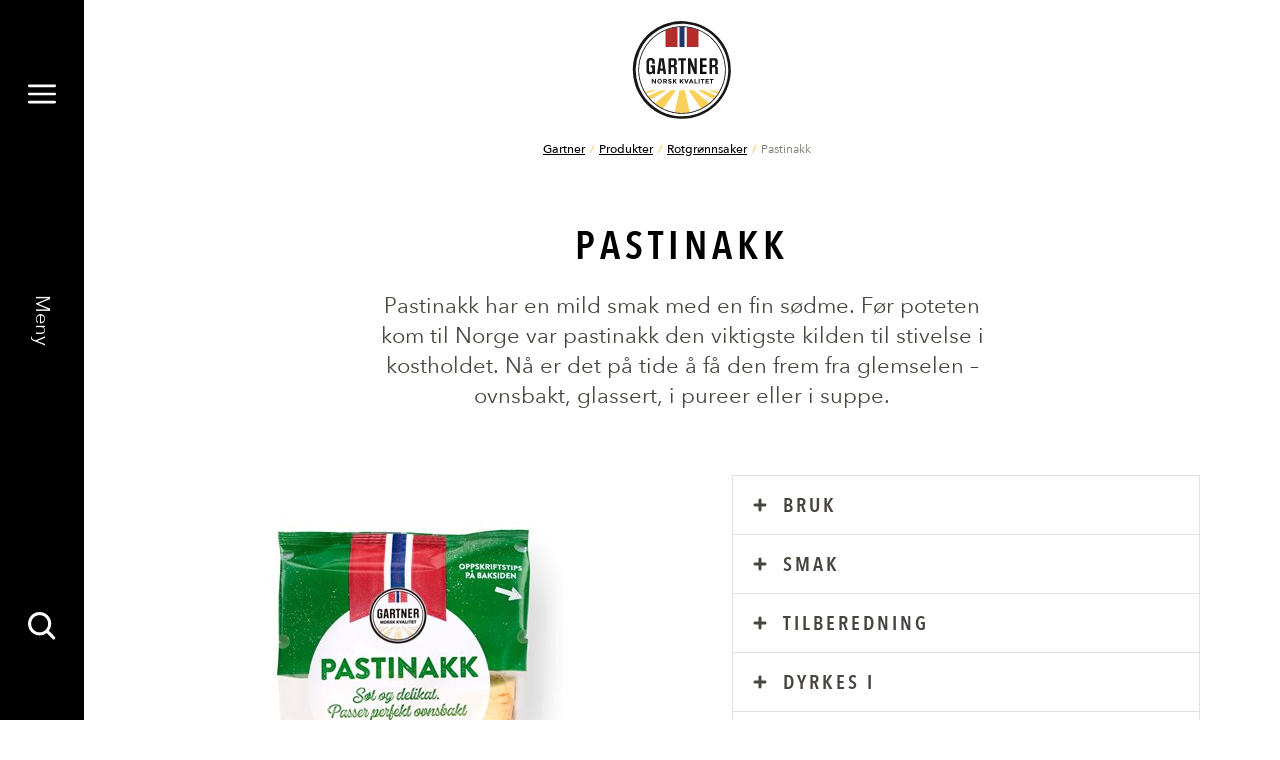

--- FILE ---
content_type: text/html; charset=utf-8
request_url: https://www.bama.no/gartner/produkter/rotgronnsaker/pastinakk/
body_size: 10682
content:
<!doctype html>
<html class="no-js productPage-document" lang="no">
<head>
    <meta charset="utf-8" />
<title>Pastinakk | Bama</title>
<meta name="viewport" content="width=device-width,initial-scale=1,shrink-to-fit=no" />
<meta content="Pastinakk har en mild smak med en fin sødme. Før poteten kom til Norge var pastinakk den viktigste kilden til stivelse i kostholdet. Nå er det på tide å få den frem fra glemselen – ovnsbakt, glassert, i pureer eller i suppe." name="description" />

<link href="https://www.bama.no/gartner/produkter/rotgronnsaker/pastinakk/" rel="canonical" />



<link href="/dist/vendors~alltidenanledning~bama~bendit~cevita~chcc~eatmovesleep~ferdigpreppa~fermentino~gartner~globa~66f6c704.49283eb8.css" rel="stylesheet" /><link href="/dist/gartner.998c6c0b.css" rel="stylesheet" />

<meta property="og:title" content="Pastinakk" />
<meta property="og:description" content="Pastinakk har en mild smak med en fin s&#248;dme. F&#248;r poteten kom til Norge var pastinakk den viktigste kilden til stivelse i kostholdet. N&#229; er det p&#229; tide &#229; f&#229; den frem fra glemselen – ovnsbakt, glassert, i pureer eller i suppe." />
<meta property="og:type" content="website" />
<meta property="og:url" content="https://www.bama.no/gartner/produkter/rotgronnsaker/pastinakk/" />

    <meta property="og:image" content="https://www.bama.no/siteassets/fotoware/2023/1/gartner_pastinakk_1n.jpg">

<meta property="og:site_name" content="Bama" />
<meta property="og:locale" content="nb_NO" />

<meta name="twitter:card" content="summary" />




<link rel="apple-touch-icon" sizes="57x57" href="/UI/gartner/apple-icon-57x57.png">
<link rel="apple-touch-icon" sizes="60x60" href="/UI/gartner/apple-icon-60x60.png">
<link rel="apple-touch-icon" sizes="72x72" href="/UI/gartner/apple-icon-72x72.png">
<link rel="apple-touch-icon" sizes="76x76" href="/UI/gartner/apple-icon-76x76.png">
<link rel="apple-touch-icon" sizes="114x114" href="/UI/gartner/apple-icon-114x114.png">
<link rel="apple-touch-icon" sizes="120x120" href="/UI/gartner/apple-icon-120x120.png">
<link rel="apple-touch-icon" sizes="144x144" href="/UI/gartner/apple-icon-144x144.png">
<link rel="apple-touch-icon" sizes="152x152" href="/UI/gartner/apple-icon-152x152.png">
<link rel="apple-touch-icon" sizes="180x180" href="/UI/gartner/apple-icon-180x180.png">
<link rel="icon" type="image/png" sizes="192x192" href="/UI/gartner/android-icon-192x192.png">
<link rel="icon" type="image/png" sizes="32x32" href="/UI/gartner/favicon-32x32.png">
<link rel="icon" type="image/png" sizes="96x96" href="/UI/gartner/favicon-96x96.png">
<link rel="icon" type="image/png" sizes="16x16" href="/UI/gartner/favicon-16x16.png">
<link rel="manifest" href="/UI/gartner/manifest.json">
<meta name="msapplication-TileColor" content="#ffffff">
<meta name="msapplication-TileImage" content="/UI/gartner/ms-icon-144x144.png">
<meta name="theme-color" content="#ffffff">


    <script id="CookieConsent" src="https://policy.app.cookieinformation.com/uc.js" data-culture="NB" data-consent-sharing-iframe-placement="body"></script>





    <script type="text/javascript">
        var sdkInstance="appInsightsSDK";window[sdkInstance]="appInsights";var aiName=window[sdkInstance],aisdk=window[aiName]||function(e){function n(e){t[e]=function(){var n=arguments;t.queue.push(function(){t[e].apply(t,n)})}}var t={config:e};t.initialize=!0;var i=document,a=window;setTimeout(function(){var n=i.createElement("script");n.src=e.url||"https://az416426.vo.msecnd.net/scripts/b/ai.2.min.js",i.getElementsByTagName("script")[0].parentNode.appendChild(n)});try{t.cookie=i.cookie}catch(e){}t.queue=[],t.version=2;for(var r=["Event","PageView","Exception","Trace","DependencyData","Metric","PageViewPerformance"];r.length;)n("track"+r.pop());n("startTrackPage"),n("stopTrackPage");var s="Track"+r[0];if(n("start"+s),n("stop"+s),n("setAuthenticatedUserContext"),n("clearAuthenticatedUserContext"),n("flush"),!(!0===e.disableExceptionTracking||e.extensionConfig&&e.extensionConfig.ApplicationInsightsAnalytics&&!0===e.extensionConfig.ApplicationInsightsAnalytics.disableExceptionTracking)){n("_"+(r="onerror"));var o=a[r];a[r]=function(e,n,i,a,s){var c=o&&o(e,n,i,a,s);return!0!==c&&t["_"+r]({message:e,url:n,lineNumber:i,columnNumber:a,error:s}),c},e.autoExceptionInstrumented=!0}return t}(
        {
            instrumentationKey:"7a447d16-4bbb-4729-bd9f-7402c731346f"
            
        }); window[aiName] = aisdk;

        appInsights.queue.push(function () {
            appInsights.addTelemetryInitializer(function (envelope) {
                envelope.tags["ai.cloud.role"] = "siteprod";
            });
        });

        appInsights.trackPageView({});
    </script>


<script>
    var dataLayer = window.dataLayer || [];
</script>
<!-- Google Tag Manager -->
<script>
(function(w,d,s,l,i){w[l]=w[l]||[];w[l].push({'gtm.start':
        new Date().getTime(),event:'gtm.js'});var f=d.getElementsByTagName(s)[0],
        j=d.createElement(s),dl=l!='dataLayer'?'&l='+l:'';j.async=true;j.src=
        'https://www.googletagmanager.com/gtm.js?id='+i+dl;f.parentNode.insertBefore(j,f);
})(window,document,'script','dataLayer','GTM-PSZ2RS');</script>
<!-- End Google Tag Manager -->
            <link rel="preload" href="/UI/gartner/fonts/3387D4_0_0.woff2" as="font" type="font/woff2" crossorigin>
            <link rel="preload" href="/UI/gartner/fonts/3387D4_1_0.woff2" as="font" type="font/woff2" crossorigin>
            <link rel="preload" href="/UI/gartner/fonts/3387D4_2_0.woff2" as="font" type="font/woff2" crossorigin>
            <link rel="preload" href="/UI/gartner/fonts/3387D4_3_0.woff2" as="font" type="font/woff2" crossorigin>
            <link rel="preload" href="/UI/gartner/fonts/3387D4_4_0.woff2" as="font" type="font/woff2" crossorigin>
            <link rel="preload" href="/UI/gartner/fonts/3387D4_5_0.woff2" as="font" type="font/woff2" crossorigin>
            <link rel="preload" href="/UI/gartner/fonts/3387D4_6_0.woff2" as="font" type="font/woff2" crossorigin>
            <link rel="preload" href="/UI/gartner/fonts/3387D4_7_0.woff2" as="font" type="font/woff2" crossorigin>
            <link rel="preload" href="/UI/gartner/fonts/3387D4_8_0.woff2" as="font" type="font/woff2" crossorigin>
            <link rel="preload" href="/UI/gartner/fonts/33B35A_0_0.woff2" as="font" type="font/woff2" crossorigin>
            <link rel="preload" href="/UI/gartner/fonts/joebob_graphics_-_manus.woff2" as="font" type="font/woff2" crossorigin>
            <link href="/Styles/gartner/fonts.css" rel="preload" as="style" onload="this.rel='stylesheet'">
            <meta content='["AvenirNextLTPro-Regular","AvenirNextLTPro-Bold","AvenirNextLTPro-It","AvenirNextLTPro-BoldCn","AvenirNextLTPro-DemiCn","AvenirNextLTPro-Demi","AvenirNextLTPro-Medium","AvenirNextLTPro-DemiIt","manusmanus"]' name="theme-fonts" />


<script>
    if ('sessionStorage' in window && sessionStorage.webFontLoaded) {
        document.documentElement.className += " fonts-loaded";
    }

    /*! loadCSS. [c]2017 Filament Group, Inc. MIT License */
    !function (a) { "use strict"; var b = function (b, c, d) { function e(a) { return h.body ? a() : void setTimeout(function () { e(a) }) } function f() { i.addEventListener && i.removeEventListener("load", f), i.media = d || "all" } var g, h = a.document, i = h.createElement("link"); if (c) g = c; else { var j = (h.body || h.getElementsByTagName("head")[0]).childNodes; g = j[j.length - 1] } var k = h.styleSheets; i.rel = "stylesheet", i.href = b, i.media = "only x", e(function () { g.parentNode.insertBefore(i, c ? g : g.nextSibling) }); var l = function (a) { for (var b = i.href, c = k.length; c--;)if (k[c].href === b) return a(); setTimeout(function () { l(a) }) }; return i.addEventListener && i.addEventListener("load", f), i.onloadcssdefined = l, l(f), i }; "undefined" != typeof exports ? exports.loadCSS = b : a.loadCSS = b }("undefined" != typeof global ? global : this);
    /*! loadCSS rel=preload polyfill. [c]2017 Filament Group, Inc. MIT License */
    !function (a) { if (a.loadCSS) { var b = loadCSS.relpreload = {}; if (b.support = function () { try { return a.document.createElement("link").relList.supports("preload") } catch (b) { return !1 } }, b.poly = function () { for (var b = a.document.getElementsByTagName("link"), c = 0; c < b.length; c++) { var d = b[c]; "preload" === d.rel && "style" === d.getAttribute("as") && (a.loadCSS(d.href, d, d.getAttribute("media")), d.rel = null) } }, !b.support()) { b.poly(); var c = a.setInterval(b.poly, 300); a.addEventListener && a.addEventListener("load", function () { b.poly(), a.clearInterval(c) }), a.attachEvent && a.attachEvent("onload", function () { a.clearInterval(c) }) } } }(this);
</script>


<script id="clientSettings">
    window.settingsFromServer = {"theme":{"name":"gartner"}};
</script>



    
    

    
    
<script type="text/javascript">var appInsights=window.appInsights||function(config){function t(config){i[config]=function(){var t=arguments;i.queue.push(function(){i[config].apply(i,t)})}}var i={config:config},u=document,e=window,o="script",s="AuthenticatedUserContext",h="start",c="stop",l="Track",a=l+"Event",v=l+"Page",r,f;setTimeout(function(){var t=u.createElement(o);t.src=config.url||"https://js.monitor.azure.com/scripts/a/ai.0.js";u.getElementsByTagName(o)[0].parentNode.appendChild(t)});try{i.cookie=u.cookie}catch(y){}for(i.queue=[],r=["Event","Exception","Metric","PageView","Trace","Dependency"];r.length;)t("track"+r.pop());return t("set"+s),t("clear"+s),t(h+a),t(c+a),t(h+v),t(c+v),t("flush"),config.disableExceptionTracking||(r="onerror",t("_"+r),f=e[r],e[r]=function(config,t,u,e,o){var s=f&&f(config,t,u,e,o);return s!==!0&&i["_"+r](config,t,u,e,o),s}),i}({instrumentationKey:"7a447d16-4bbb-4729-bd9f-7402c731346f",sdkExtension:"a"});window.appInsights=appInsights;appInsights.queue&&appInsights.queue.length===0&&appInsights.trackPageView();</script></head>
<body class="productPage">



        <span class="sr-only" id="top"></span>
    <a href="#main" class="sr-only sr-only--focusable">Gå til hovedinnhold</a>
    <a href="#menu" class="sr-only sr-only--focusable">Gå til hovedmeny</a>
    <!-- Google Tag Manager (noscript) -->
<noscript><iframe src="https://www.googletagmanager.com/ns.html?id=GTM-PSZ2RS"
                  height="0" width="0" style="display:none;visibility:hidden"></iframe></noscript>
<!-- End Google Tag Manager (noscript) -->
    
    
<nav class="main-menu" id="menu" data-menu aria-label="Meny">
    <h2>Meny</h2>
    <div id="menu-items" class="main-menu__items" tabindex="0" data-menu-items>
        <div class="main-menu__items-inner" data-menu-items-inner>
            <a href="/" class="main-menu__fallback-close">Lukk</a>
            <div class="main-menu__second-level">
                <button class="main-menu__mobile-close" aria-controls="menu-items" aria-label="Lukk" data-menu-items-close data-toggle-reverse>
                    <svg>
                        <use xlink:href="/UI/symbol/svg/sprite.symbol.svg#close"></use>
                    </svg>
                </button>
                
<div class="main-menu__search">
    <form action="/gartner/sok/" method="get" class="main-menu__search-form" role="search" aria-label="Meny Søk" data-auto-suggest-form>
        <label for="menu-search" class="sr-only">Søk etter</label>
        <input type="search" id="menu-search" name="q" class="main-menu__search-input" placeholder="Søk etter" data-auto-suggest="/Search/AutoComplete" aria-controls="menu-auto-suggest" aria-expanded="false" />
        <button type="submit" class="main-menu__search-button" aria-label="Søk">
            <svg>
                <use xlink:href="/UI/symbol/svg/sprite.symbol.svg#search"></use>
            </svg>
        </button>
        <ul id="menu-auto-suggest" class="main-menu__search-result" tabindex="0" aria-live="assertive" data-auto-suggest-result-container></ul>
    </form>
</div>
    <ul class="main-menu__sections">
            <li>
                    <a href="/gartner/produkter/" aria-controls="menu-item-0" aria-haspopup="true" aria-expanded="false" data-menu-toggle="[data-menu-items]">
                        <svg>
                            <use xlink:href="/UI/gartner/symbol/svg/sprite.symbol.svg#arrow"></use>
                        </svg>
                        <span>Produkter</span>
                    </a>
                    <div id="menu-item-0" class="main-menu__third-level">
                        <ul>
    <li><a href="/gartner/produkter/tomater/">Tomater</a></li><li><a href="/gartner/produkter/salater/">Salater</a></li><li><a href="/gartner/produkter/poteter/">Poteter</a></li><li><a href="/gartner/produkter/rotgronnsaker/">Rotgr&#248;nnsaker</a></li><li><a href="/gartner/produkter/lok/">L&#248;k</a></li><li><a href="/gartner/produkter/kal/">K&#229;l</a></li><li><a href="/gartner/produkter/bonner/">B&#248;nner</a></li><li><a href="/gartner/produkter/diverse-gronnsaker/">Diverse gr&#248;nnsaker</a></li><li><a href="/gartner/produkter/frukt_og_baer/">Frukt og b&#230;r</a></li>
</ul>

                            <a href="/gartner/produkter/" class="main-menu__to-list">
                                <svg>
                                    <use xlink:href="/UI/gartner/symbol/svg/sprite.symbol.svg#arrow"></use>
                                </svg>
                                <span>Se alle v&#229;re produkter</span>
                            </a>
                    </div>
            </li>
            <li>
                    <a href="/gartner/aktuelt/" aria-controls="menu-item-1" aria-haspopup="true" aria-expanded="false" data-menu-toggle="[data-menu-items]">
                        <svg>
                            <use xlink:href="/UI/gartner/symbol/svg/sprite.symbol.svg#arrow"></use>
                        </svg>
                        <span>Aktuelt</span>
                    </a>
                    <div id="menu-item-1" class="main-menu__third-level">
                        <ul>
    <li><a href="/gartner/aktuelt/i-sesong/">I sesong</a></li><li><a href="/gartner/kutteskolen/">Kutteskolen</a></li><li><a href="/gartner/potetskolen/">Potetskolen</a></li><li><a href="/gartner/aktuelt/lokskolen/">L&#248;kskolen</a></li><li><a href="/gartner/aktuelt/gronnsaksskolen/">Gr&#248;nnsaksskolen</a></li><li><a href="/gartner/aktuelt/i-sesong/norge-pa-sitt-beste/">Norge p&#229; sitt beste</a></li><li><a href="/gartner/aktuelt/gartnerprat/">Gartnerprat</a></li>
</ul>

                            <a href="/gartner/aktuelt/" class="main-menu__to-list">
                                <svg>
                                    <use xlink:href="/UI/gartner/symbol/svg/sprite.symbol.svg#arrow"></use>
                                </svg>
                                <span>Se flere artikler</span>
                            </a>
                    </div>
            </li>
            <li>
                    <a href="/gartner/oppskrifter/" aria-controls="menu-item-2" aria-haspopup="true" aria-expanded="false" data-menu-toggle="[data-menu-items]">
                        <svg>
                            <use xlink:href="/UI/gartner/symbol/svg/sprite.symbol.svg#arrow"></use>
                        </svg>
                        <span>Oppskrifter</span>
                    </a>
                    <div id="menu-item-2" class="main-menu__third-level">
                        <ul>
    <li><a href="/gartner/oppskrifter/potetoppskrifter/">Oppskrifter med poteter</a></li><li><a href="/gartner/oppskrifter/gresskaroppskrifter/">Oppskrifter med gresskar</a></li><li><a href="/gartner/oppskrifter/rotgronnsakoppskrifter/">Oppskrifter med rotgr&#248;nnsaker</a></li><li><a href="/gartner/oppskrifter/tomatoppskrifter/">Oppskrifter med tomater</a></li><li><a href="/gartner/oppskrifter/salatoppskrifter/">Oppskrifter med salater</a></li><li><a href="/gartner/oppskrifter/fruktoppskrifter/">Oppskrifter med frukt og b&#230;r</a></li>
</ul>

                            <a href="/gartner/oppskrifter/" class="main-menu__to-list">
                                <svg>
                                    <use xlink:href="/UI/gartner/symbol/svg/sprite.symbol.svg#arrow"></use>
                                </svg>
                                <span>Se alle oppskrifter</span>
                            </a>
                    </div>
            </li>
    </ul>

<ul class="main-menu__link-items">
    <li><a href="/gartner/sesongkalender/">Sesongkalender</a></li><li><a href="https://form.socialboards.com/bama/reklamasjoner">Forbrukerhenvendelser</a></li>
</ul>


            </div>
        </div>
    </div>
    <div class="main-menu__bar">
        <a href="#menu-items" class="main-menu__toggler" aria-expanded="false" aria-controls="menu-items" aria-label="Meny" data-menu-open>
            <svg class="main-menu__toggler-open">
                <use xlink:href="/UI/symbol/svg/sprite.symbol.svg#menu"></use>
            </svg>
            <svg class="main-menu__toggler-close">
                <use xlink:href="/UI/symbol/svg/sprite.symbol.svg#close"></use>
            </svg>
        </a>
        <a href="#menu-items" class="main-menu__status" data-close-text="Lukk" data-open-text="Meny" aria-expanded="false" aria-controls="menu-items" data-menu-open></a>
        <a href="#menu-items" class="main-menu__toggler" aria-expanded="false" aria-controls="menu-items" aria-label="Søk" data-menu-open>
            <svg>
                <use xlink:href="/UI/symbol/svg/sprite.symbol.svg#search"></use>
            </svg>
        </a>
    </div>
</nav>

    

<header class="page-header ">
    <a href="#menu-items" class="page-header__toggler" aria-expanded="false" aria-controls="menu-items" aria-label="Meny" data-menu-open>
        <svg>
            <use xlink:href="/UI/symbol/svg/sprite.symbol.svg#menu"></use>
        </svg>
    </a>
    <div class="page-header__logo">
        <a href="/gartner/">
            <img src="/siteassets/gartner/logo/logo.svg" alt="Bama" />
        </a>
    </div>
    <a href="#menu-items" class="page-header__toggler" aria-expanded="false" aria-controls="menu-items" aria-label="Meny" data-menu-open>
        <svg>
            <use xlink:href="/UI/symbol/svg/sprite.symbol.svg#search"></use>
        </svg>
    </a>
</header>


    
    





<nav class="breadcrumbs" aria-label="Brødsmulesti">
    <h2>Du er her</h2>
    <ul>
            <li>
<a href="/gartner/">Gartner</a>    </li>
    <li>
<a href="/gartner/produkter/">Produkter</a>    </li>
    <li>
<a href="/gartner/produkter/rotgronnsaker/">Rotgr&#248;nnsaker</a>    </li>
    <li>
Pastinakk    </li>

    </ul>
</nav>

<main id="main">
    



<div class="page">
    <div class="page__inner">
        <div class="page__inner-column">
            <h1 class="page__heading">
                Pastinakk
            </h1>
            <div class="page__intro">
                <p>Pastinakk har en mild smak med en fin s&#248;dme. F&#248;r poteten kom til Norge var pastinakk den viktigste kilden til stivelse i kostholdet. N&#229; er det p&#229; tide &#229; f&#229; den frem fra glemselen – ovnsbakt, glassert, i pureer eller i suppe.</p>
            </div>    
        </div>
    </div>
    <div class="page__columns">
        <div class="page__column">
                <div class="product-images">
                    <div class="product-images__slider" >
                        <div class="product-images__items">
                                    <div class="product-images__item">
                                        <picture>
		<img alt="Pastinakk" data-src="/siteassets/fotoware/2023/1/gartner_pastinakk_1n.jpg?height=620&amp;mode=pad" />
</picture>
                                    </div>

                        </div>
                    </div>
                </div>
        </div>
        <div class="page__column">
    <div class="product-details">
            <details class="product-details__item">
                <summary class="product-details__category product-details__toggler">
                    Bruk
                </summary>
                <div class="product-details__content product-details__content--coloured">
                    <div class="product-details__intro">
                        
<p>Pr&oslash;v pastinakk stekt, glasert, i pureer eller i supper, gryter, stuet, gratinert eller som mos.</p>

                    </div>
                </div>
            </details>
                    <details class="product-details__item">
                <summary class="product-details__category product-details__toggler">
                    Smak
                </summary>
                <div class="product-details__content product-details__content--coloured">
                    <div class="product-details__intro">
                        
<p>Smaken er delikat, n&oslash;tteaktig og s&oslash;t, fruktkj&oslash;ttet er fast.</p>

                    </div>
                </div>
            </details>

            <details class="product-details__item">
                <summary class="product-details__category product-details__toggler">
                    Tilberedning
                </summary>
                <div class="product-details__content product-details__content--coloured">
                    <div class="product-details__intro">
                        
<p>Skubb r&oslash;ttene i kaldt vann, skrell eller skrap av skallet. Skj&aelig;r i skiver eller terninger og kok eller damp den til den er m&oslash;r. Kok pastinakken f&oslash;r du moser den til pur&eacute;. Skj&aelig;r &oslash;nskede biter til &aring; ha i supper eller gryte, og la den koke med. Riv til salater eller i r&aring;kost, eller strimles til wok.</p>

                    </div>
                </div>
            </details>

            <details class="product-details__item">
                <summary class="product-details__category product-details__toggler">
                    Dyrkes i
                </summary>
                <div class="product-details__content product-details__content--coloured">
                        <a href="/gartner/sesongkalender/her-produserer-vi/ost/">Vestfold</a>
                        <a href="/gartner/sesongkalender/her-produserer-vi/ost/">Telemark</a>
                        <a href="/gartner/sesongkalender/her-produserer-vi/sor/">Rogaland</a>
                        <a href="/gartner/sesongkalender/her-produserer-vi/nord/">Nord-Tr&#248;ndelag</a>
                        <a href="/gartner/sesongkalender/her-produserer-vi/ost/">&#216;stfold</a>
                </div>
            </details>

            <details class="product-details__item">
                <summary class="product-details__category product-details__toggler">
                    Oppbevaring
                </summary>
                <div class="product-details__content product-details__content--coloured">
                    <div class="product-details__intro">
                        
<p>Pastinakk oppbevares m&oslash;rkt og kj&oslash;lig ved 0-4 &ordm;C, f.eks. i kj&oslash;leskap, i en plastpose eller plastboks.</p>

                    </div>
                </div>
            </details>


            <details class="product-details__item">
                <summary class="product-details__category product-details__toggler">
                    Næringsinnhold
                </summary>
                <div class="product-details__content product-details__content--coloured">
                    <div class="product-details__intro">
                        
<p>Pastinakken er rik p&aring; kostfiber, og den har et h&oslash;yt innhold av B-vitaminet folat. Den er ogs&aring; en flott kilde til b&aring;de vitamin C og kalium.</p>

                    </div>
                    
    <div class="nutrient-tabs" data-nutrient-tabs-show-all="Se hele næringsinnholdet">
        <div class="nutrient-tabs__content is-active">
            <div class="product-details product-details--inline">
    <div class="product-details__content product-details__content--coloured">
        <p class="product-details__header">
            <span>Ernæring</span>
            <span>Verdi</span>
        </p>

            <details class="product-details__collapsable ">
                <summary class="product-details__toggler">
                    <span>Energi kJ</span>
                    <span>
                        232 kJ
                    </span>
                </summary>
                <div class="product-details__intro">
                    <p>Maten vi spiser, inneholder kjemisk energi som kan bli til bevegelsesenergi eller varme i kroppen. Vi m&#229;ler energi i kJ (kilojoule) eller kcal (kilokalorier). 1 kcal = 4,2 kJ. En gjennomsnittlig kvinne trenger ca. 2000 kcal per dag.</p>
                </div>
            </details>
            <details class="product-details__collapsable ">
                <summary class="product-details__toggler">
                    <span>Energi kcal</span>
                    <span>
                        55 kcal
                    </span>
                </summary>
                <div class="product-details__intro">
                    <p>Maten vi spiser, inneholder kjemisk energi som kan bli til bevegelsesenergi eller varme i kroppen. Vi m&#229;ler energi i kJ (kilojoule) eller kcal (kilokalorier). 1 kcal = 4,2 kJ. En gjennomsnittlig kvinne trenger ca. 2000 kcal per dag.</p>
                </div>
            </details>
            <details class="product-details__collapsable ">
                <summary class="product-details__toggler">
                    <span>Fett</span>
                    <span>
                        0,7 g
                    </span>
                </summary>
                <div class="product-details__intro">
                    <p>Energigivende n&#230;ringsstoff. 1 gram fett gir 38 kJ eller 9 kcal. Fett er den mest konsentrerte formen for energi i maten (gir mest kalorier per gram). Fett inkluderer mettet fett, enumettet og flerumettet fett. Det er de to siste som er bra for hjertet og helsen for &#248;vrig, og som vi fortrinnsvis b&#248;r velge. Fett b&#248;r gi oss 25-40 % av det totale energiinntaket per dag.</p>
                </div>
            </details>
            <details class="product-details__collapsable product-details__collapsable--indented">
                <summary class="product-details__toggler">
                    <span>Hvorav mettede fettsyrer</span>
                    <span>
                        0,1 g
                    </span>
                </summary>
                <div class="product-details__intro">
                    <p>Mettet fett er hardt, og er den typen fett kroppen kan lage selv. For mye mettet fett i kosten kan &#248;ke kolesterolverdiene. Myndighetene &#248;nsker at vi reduserer inntaket av mettet fett. Frukt og gr&#248;nnsaker inneholder sv&#230;rt lite mettet fett. Melk, ost, kj&#248;tt og sm&#248;r er de store kildene til mettet fett.</p>
                </div>
            </details>
            <details class="product-details__collapsable ">
                <summary class="product-details__toggler">
                    <span>Karbohydrater</span>
                    <span>
                        9,8 g
                    </span>
                </summary>
                <div class="product-details__intro">
                    <p>Energigivende n&#230;ringsstoff. 1 gram karbohydrat gir 17 kJ eller 4 kcal. Inkluderer enkle sukkerarter og stivelse. Karbohydrater b&#248;r utgj&#248;re 45-60 % av energien i et vanlig kosthold. Karbohydrater er den foretrukne energikilden til cellene i kroppen, og er viktig for fysisk aktivitet.</p>
                </div>
            </details>
            <details class="product-details__collapsable product-details__collapsable--indented">
                <summary class="product-details__toggler">
                    <span>Hvorav sukkerarter</span>
                    <span>
                        4,6 g
                    </span>
                </summary>
                <div class="product-details__intro">
                    <p>Enkle karbohydrater som smaker s&#248;tt. Fruktose, glukose og melkesukker er sukkerarter som finnes naturlig i ulike matvarer. Det er &#248;nskelig &#229; kutte ned p&#229; mengden tilsatt sukker i kostholdet. Tilsatt sukker inkluderer hvitt og brunt sukker, honning, ren fruktose og siruper. Frukt og b&#230;r er en naturlig kilde til sukkerarter som f&#248;lges av kostfiber, vitaminer og mineraler. Det er ikke &#248;nskelig &#229; redusere p&#229; inntaket av naturlig forekommende sukker.</p>
                </div>
            </details>
            <details class="product-details__collapsable ">
                <summary class="product-details__toggler">
                    <span>Kostfiber</span>
                    <span>
                        2 g
                    </span>
                </summary>
                <div class="product-details__intro">
                    <p>Kostfiber er et karbohydrat som ikke lar seg ford&#248;ye av v&#229;rt ford&#248;yelsessystem, men tarmbakteriene v&#229;re kan ford&#248;ye det. 1 g kostfiber gir derfor 8 kJ eller 2 kcal. Finnes kun i plantematvarer. Vi spiser i dag for lite kostfiber - ca 20-22 gram mot de &#248;nskede 30-35 gram per dag. Frukt, gr&#248;nnsaker, b&#230;r og poteter er gode bidragsytere.</p>
                </div>
            </details>
            <details class="product-details__collapsable ">
                <summary class="product-details__toggler">
                    <span>Protein</span>
                    <span>
                        1,4 g
                    </span>
                </summary>
                <div class="product-details__intro">
                    <p>Energigivende n&#230;ringsstoff. 1 gram protein gir 17 kJ eller 4 kcal. Protein av h&#248;y kvalitet (kj&#248;tt, fisk, egg, melk og soyab&#248;nner) inneholder alle byggesteinene kroppen trenger for &#229; danne eget protein. Belgvekster og kornvarer er de mest proteinrike matvarene fra planteriket. Protein b&#248;r utgj&#248;re 10-20 % av dagens energiinntak.</p>
                </div>
            </details>
            <details class="product-details__collapsable ">
                <summary class="product-details__toggler">
                    <span>Salt</span>
                    <span>
                        0 g
                    </span>
                </summary>
                <div class="product-details__intro">
                    <p>Vanlig salt best&#229;r av natriumklorid (NaCl). Ett gram salt inneholder ca. 0,4 gram natrium. Gjennomsnittlig saltinntak i befolkningen er ca. 10 g/dag. Myndighetene anbefaler at inntaket begrenses til maks 5 g/dag. Natrium er n&#248;dvendig for en rekke prosesser i kroppen. Et saltinntak ned mot 1,5 g/dag er for de fleste voksne nok til &#229; dekke behovet for natrium ved normal fysisk aktivitet og klima. Frukt, b&#230;r, gr&#248;nnsaker, poteter og salat er naturlig fattig p&#229; salt, men fulle av smak. Begrens tilsetning av salt n&#229;r du lager mat!</p>
                </div>
            </details>
            <details class="product-details__collapsable ">
                <summary class="product-details__toggler">
                    <span>Vitamin B9 (folat)</span>
                    <span>
                        53 µg
                            <span>(26% *)</span>
                    </span>
                </summary>
                <div class="product-details__intro">
                    <p>Folat bidrar til vevsdannelse hos gravide. Videre bidrar det til normal aminosyresyntese, normal bloddannelse og normal homocysteinomsetning. Folat bidrar til normal psykologisk funksjon, til immunsystemets normale funksjon og til &#229; redusere tretthet og utmattelse. Til slutt spiller folat en rolle i celledelingsprosessen.
Alts&#229;: Folat er et B-vitamin som jobber med mye av det som de andre B-vitaminene gj&#248;r, men som ogs&#229; har spesifikke oppgaver i tilknytning til graviditet og &#229; holde oss opplagte.</p>
                </div>
            </details>
            <details class="product-details__collapsable ">
                <summary class="product-details__toggler">
                    <span>Kalium (K)</span>
                    <span>
                        422 mg
                            <span>(21% *)</span>
                    </span>
                </summary>
                <div class="product-details__intro">
                    <p>Kalium bidrar til nervesystemets og musklenes normale funksjon, det bidrar til &#229; opprettholde normalt blodtrykk ogs&#229;.
Alts&#229;: Kalium er &quot;motvekten&quot; til natrium i kroppen n&#229;r det gjelder blodtrykksregulering. Kaliumsalt er med p&#229; &#229; holde blodtrykket normalt, mens for mye natrium kan &#248;ke det.</p>
                </div>
            </details>

    </div>
</div>

        </div>
    </div>

    <div class="product-details__footer">
        <p><strong>*= Andel av referanseverdi.</strong></p>
            <p>Kilde: Matvaretabellen 2024 Mattilsynet, www.matvaretabellen.no</p>
    </div>

                </div>
            </details>

            <details class="product-details__item">
                <summary class="product-details__category product-details__toggler">
                    Sesong
                </summary>
                <div class="product-details__content product-details__content--coloured">
                    <div class="product-details__intro">
                            <p>
                                Norsk sesong:
                                juli, august, september, oktober, november, desember, januar, februar, mars
                            </p>
                                                    <p>
                                Samlet sesong:
                                Pastinakk finnes i butikkene hele &#229;ret. Den norske sesongen er august til mars.
                            </p>
                    </div>
                </div>
            </details>






    </div>

</div>


        
        
    </div>
    <div class="page__inner">
    </div>
</div>









    <section class="producer-list">
        <div class="producer-list__inner">
            <h2 class="producer-list__heading">Her dyrker vi</h2>
            <div class="producer-list__items producer-list__items--grid" id="producer-list" aria-live="assertive">
                <div class="producer-list__map" data-map='{&quot;pois&quot;:[{&quot;lat&quot;:59.2155891605786,&quot;lng&quot;:10.3977637386752,&quot;name&quot;:&quot;Bernt Freberg&quot;,&quot;link&quot;:&quot;/her-produserer-vi/ost/bernt-freberg/&quot;,&quot;description&quot;:null},{&quot;lat&quot;:59.2463090665559,&quot;lng&quot;:10.4214670497458,&quot;name&quot;:&quot;Bjertn&#230;s \\u0026 Hoel&quot;,&quot;link&quot;:&quot;/her-produserer-vi/ost/bjertnas--hoel/&quot;,&quot;description&quot;:null},{&quot;lat&quot;:59.4036854868289,&quot;lng&quot;:10.7207465171814,&quot;name&quot;:&quot;Feulstad g&#229;rd &quot;,&quot;link&quot;:&quot;/her-produserer-vi/ost/feulstad-gard-/&quot;,&quot;description&quot;:null},{&quot;lat&quot;:59.3759589,&quot;lng&quot;:10.7173947,&quot;name&quot;:&quot;Fl&#248;gstad G&#229;rd&quot;,&quot;link&quot;:&quot;/her-produserer-vi/ost/flogstad-gard/&quot;,&quot;description&quot;:null},{&quot;lat&quot;:58.7021157771633,&quot;lng&quot;:5.55345693438142,&quot;name&quot;:&quot;Harald Friestad&quot;,&quot;link&quot;:&quot;/her-produserer-vi/vest/harald-friestad/&quot;,&quot;description&quot;:null},{&quot;lat&quot;:59.256360768932,&quot;lng&quot;:9.56325531005859,&quot;name&quot;:&quot;Hoppestad&quot;,&quot;link&quot;:&quot;/her-produserer-vi/ost/hoppestad/&quot;,&quot;description&quot;:null},{&quot;lat&quot;:59.4475184722923,&quot;lng&quot;:10.6808325648308,&quot;name&quot;:&quot;Marius Enholm&quot;,&quot;link&quot;:&quot;/her-produserer-vi/ost/marius-enholm/&quot;,&quot;description&quot;:null},{&quot;lat&quot;:59.4320499,&quot;lng&quot;:10.6201513999999,&quot;name&quot;:&quot;Reier g&#229;rd&quot;,&quot;link&quot;:&quot;/her-produserer-vi/ost/reier-gard/&quot;,&quot;description&quot;:null},{&quot;lat&quot;:63.5527574815127,&quot;lng&quot;:10.6606864929199,&quot;name&quot;:&quot;Valberg Slektsg&#229;rd&quot;,&quot;link&quot;:&quot;/her-produserer-vi/nord/valberg-slektsgard/&quot;,&quot;description&quot;:null}]}'></div>






<article class="producer-teaser">
    <a href="/gartner/sesongkalender/her-produserer-vi/ost/bernt-freberg/" class="producer-teaser__image producer-teaser__image--illustration" tabindex="-1">
            <svg>
                <use xlink:href="/UI/symbol/svg/sprite.symbol.svg#farm1"></use>
            </svg>
    </a>
    <h3 class="producer-teaser__heading">
        <a href="/gartner/sesongkalender/her-produserer-vi/ost/bernt-freberg/">Bernt Freberg</a>
    </h3>
    <p class="producer-teaser__tag"><a href="/her-produserer-vi/ost/">&#216;st</a></p>
</article>






<article class="producer-teaser">
    <a href="/gartner/sesongkalender/her-produserer-vi/ost/bjertnas--hoel/" class="producer-teaser__image producer-teaser__image--illustration" tabindex="-1">
            <svg>
                <use xlink:href="/UI/symbol/svg/sprite.symbol.svg#farm5"></use>
            </svg>
    </a>
    <h3 class="producer-teaser__heading">
        <a href="/gartner/sesongkalender/her-produserer-vi/ost/bjertnas--hoel/">Bjertn&#230;s &amp; Hoel</a>
    </h3>
    <p class="producer-teaser__tag"><a href="/her-produserer-vi/ost/">&#216;st</a></p>
</article>






<article class="producer-teaser">
    <a href="/gartner/sesongkalender/her-produserer-vi/ost/feulstad-gard-/" class="producer-teaser__image" tabindex="-1">



<picture>
		<img alt="" data-src="/siteassets/fotoware/2020/12/feulstad_oivind_paulshus_2.jpg?width=200&amp;height=200&amp;mode=crop" />
</picture>    </a>
    <h3 class="producer-teaser__heading">
        <a href="/gartner/sesongkalender/her-produserer-vi/ost/feulstad-gard-/">Feulstad g&#229;rd </a>
    </h3>
    <p class="producer-teaser__tag"><a href="/her-produserer-vi/ost/">&#216;st</a></p>
</article>






<article class="producer-teaser">
    <a href="/gartner/sesongkalender/her-produserer-vi/ost/flogstad-gard/" class="producer-teaser__image producer-teaser__image--illustration" tabindex="-1">
            <svg>
                <use xlink:href="/UI/symbol/svg/sprite.symbol.svg#farm3"></use>
            </svg>
    </a>
    <h3 class="producer-teaser__heading">
        <a href="/gartner/sesongkalender/her-produserer-vi/ost/flogstad-gard/">Fl&#248;gstad G&#229;rd</a>
    </h3>
    <p class="producer-teaser__tag"><a href="/her-produserer-vi/ost/">&#216;st</a></p>
</article>






<article class="producer-teaser is-hidden">
    <a href="/gartner/sesongkalender/her-produserer-vi/vest/harald-friestad/" class="producer-teaser__image producer-teaser__image--illustration" tabindex="-1">
            <svg>
                <use xlink:href="/UI/symbol/svg/sprite.symbol.svg#farm2"></use>
            </svg>
    </a>
    <h3 class="producer-teaser__heading">
        <a href="/gartner/sesongkalender/her-produserer-vi/vest/harald-friestad/">Harald Friestad</a>
    </h3>
    <p class="producer-teaser__tag"><a href="/her-produserer-vi/vest/">Vest</a></p>
</article>






<article class="producer-teaser is-hidden">
    <a href="/gartner/sesongkalender/her-produserer-vi/ost/hoppestad/" class="producer-teaser__image" tabindex="-1">



<picture>
		<img alt="" data-src="/siteassets/fotoware/2020/11/hoppestad_per_arne_hoppestad_1.jpg?width=200&amp;height=200&amp;mode=crop" />
</picture>    </a>
    <h3 class="producer-teaser__heading">
        <a href="/gartner/sesongkalender/her-produserer-vi/ost/hoppestad/">Hoppestad</a>
    </h3>
    <p class="producer-teaser__tag"><a href="/her-produserer-vi/ost/">&#216;st</a></p>
</article>






<article class="producer-teaser is-hidden">
    <a href="/gartner/sesongkalender/her-produserer-vi/ost/marius-enholm/" class="producer-teaser__image producer-teaser__image--illustration" tabindex="-1">
            <svg>
                <use xlink:href="/UI/symbol/svg/sprite.symbol.svg#farm1"></use>
            </svg>
    </a>
    <h3 class="producer-teaser__heading">
        <a href="/gartner/sesongkalender/her-produserer-vi/ost/marius-enholm/">Marius Enholm</a>
    </h3>
    <p class="producer-teaser__tag"><a href="/her-produserer-vi/ost/">&#216;st</a></p>
</article>






<article class="producer-teaser is-hidden">
    <a href="/gartner/sesongkalender/her-produserer-vi/ost/reier-gard/" class="producer-teaser__image producer-teaser__image--illustration" tabindex="-1">
            <svg>
                <use xlink:href="/UI/symbol/svg/sprite.symbol.svg#farm5"></use>
            </svg>
    </a>
    <h3 class="producer-teaser__heading">
        <a href="/gartner/sesongkalender/her-produserer-vi/ost/reier-gard/">Reier g&#229;rd</a>
    </h3>
    <p class="producer-teaser__tag"><a href="/her-produserer-vi/ost/">&#216;st</a></p>
</article>






<article class="producer-teaser is-hidden">
    <a href="/gartner/sesongkalender/her-produserer-vi/nord/valberg-slektsgard/" class="producer-teaser__image producer-teaser__image--illustration" tabindex="-1">
            <svg>
                <use xlink:href="/UI/symbol/svg/sprite.symbol.svg#farm1"></use>
            </svg>
    </a>
    <h3 class="producer-teaser__heading">
        <a href="/gartner/sesongkalender/her-produserer-vi/nord/valberg-slektsgard/">Valberg Slektsg&#229;rd</a>
    </h3>
    <p class="producer-teaser__tag"><a href="/her-produserer-vi/nord/">Nord</a></p>
</article>

            </div>
                <div class="producer-list__button-row">
                    <button class="button button--secondary" aria-controls="producer-list" data-pagination>+ Vis flere</button>
                </div>
        </div>
    </section>





    <section class="product-content-list product-content-list--columns-4">
        <div class="product-content-list__inner">
            <h2 class="product-content-list__heading ">Relaterte produkter</h2>
            <div class="product-content-list__items ">







<article class="product-content-teaser">
    <a href="/gartner/produkter/rotgronnsaker/persillerot/" class="product-content-teaser__image"  tabindex="-1">
<picture>
		<source data-srcset="/siteassets/fotoware/2023/2/gartner_persillerot_1n.jpg?height=145&amp;mode=crop" media="(max-width: 640px)" />
		<img alt="Persillerot" data-src="/siteassets/fotoware/2023/2/gartner_persillerot_1n.jpg?height=210&amp;mode=crop" />
</picture>    </a>
    <h3 class="product-content-teaser__heading">
        <a href="/gartner/produkter/rotgronnsaker/persillerot/">Persillerot</a>
    </h3>
    </article>

            </div>
        </div>
    </section>






    <section class="recipes-list">
        <div class="recipes-list__inner">
                <h2 class="recipes-list__heading">Relaterte oppskrifter</h2>
            <div class="recipes-list__wrapper" data-list-slider="sm">
                <div class="recipes-list__items" >







<article class="recipe-teaser">
    <a href="/gartner/oppskrifter/rotgronnsakoppskrifter/ovnsbakte-rotgronnsaker/" class="recipe-teaser__link">
        <div class="recipe-teaser__image">
            <picture>
		<img alt="Ovnsbakte rotgrønnsaker" class="swiper-lazy" src="/siteassets/fotoware/2020/5/ovnsbakte-rotgronnsaker.jpg?width=330&amp;height=272&amp;mode=crop" />
</picture>
        </div>
        <div class="recipe-teaser__footer">
            <div class="recipe-meta recipe-meta--small">
                <ul class="recipe-meta__items">
                    <li>
                        

<div class="recipe-meta__difficulty" data-difficulty="1">
    <svg class="recipe-meta__difficulty-icon recipe-meta__difficulty-icon--1">
        <use xlink:href="/UI/gartner/symbol/svg/sprite.symbol.svg#difficulty-1"></use>
    </svg>
    <svg class="recipe-meta__difficulty-icon recipe-meta__difficulty-icon--2">
        <use xlink:href="/UI/gartner/symbol/svg/sprite.symbol.svg#difficulty-2"></use>
    </svg>
    <svg class="recipe-meta__difficulty-icon recipe-meta__difficulty-icon--3">
        <use xlink:href="/UI/gartner/symbol/svg/sprite.symbol.svg#difficulty-3"></use>
    </svg>
    <span>Lett</span>
</div>

                    </li>

<li>
    <span class="recipe-meta__time">
        <svg>
            <use xlink:href="/UI/symbol/svg/sprite.symbol.svg#time"></use>
        </svg>

        <span>1 time 15 minutter</span>
    </span>
</li>
                </ul>
            </div>
        </div>
        <h3 class="recipe-teaser__heading">
            Ovnsbakte rotgr&#248;nnsaker
        </h3>
    </a>
</article>








<article class="recipe-teaser">
    <a href="/gartner/oppskrifter/rotgronnsakoppskrifter/gronnsakstallerken-med-syltet-rodlok-rodbethummus-og-urtedressing/" class="recipe-teaser__link">
        <div class="recipe-teaser__image">
            <picture>
		<img alt="Grønnsakstallerken med syltet rødløk, rødbethummus og urtedressing" class="swiper-lazy" src="/siteassets/fotoware/2020/5/gronnsakstallerken-med-syltet-rodlok-rodbethummus-og-urtedressing2.jpg?width=330&amp;height=272&amp;mode=crop" />
</picture>
        </div>
        <div class="recipe-teaser__footer">
            <div class="recipe-meta recipe-meta--small">
                <ul class="recipe-meta__items">
                    <li>
                        

<div class="recipe-meta__difficulty" data-difficulty="2">
    <svg class="recipe-meta__difficulty-icon recipe-meta__difficulty-icon--1">
        <use xlink:href="/UI/gartner/symbol/svg/sprite.symbol.svg#difficulty-1"></use>
    </svg>
    <svg class="recipe-meta__difficulty-icon recipe-meta__difficulty-icon--2">
        <use xlink:href="/UI/gartner/symbol/svg/sprite.symbol.svg#difficulty-2"></use>
    </svg>
    <svg class="recipe-meta__difficulty-icon recipe-meta__difficulty-icon--3">
        <use xlink:href="/UI/gartner/symbol/svg/sprite.symbol.svg#difficulty-3"></use>
    </svg>
    <span>Medium</span>
</div>

                    </li>

<li>
    <span class="recipe-meta__time">
        <svg>
            <use xlink:href="/UI/symbol/svg/sprite.symbol.svg#time"></use>
        </svg>

        <span>3 timer</span>
    </span>
</li>
                </ul>
            </div>
        </div>
        <h3 class="recipe-teaser__heading">
            Gr&#248;nnsakstallerken med syltet r&#248;dl&#248;k, r&#248;dbethummus og urtedressing
        </h3>
    </a>
</article>








<article class="recipe-teaser">
    <a href="/gartner/oppskrifter/rotgronnsakoppskrifter/ra-pastinakkchips-med-rommedip/" class="recipe-teaser__link">
        <div class="recipe-teaser__image">
            <picture>
		<img alt="Rå pastinakkchips med rømmedip" class="swiper-lazy" src="/siteassets/fotoware/2020/8/ra-pastinakkchips-rommedip_crop.jpg?width=330&amp;height=272&amp;mode=crop" />
</picture>
        </div>
        <div class="recipe-teaser__footer">
            <div class="recipe-meta recipe-meta--small">
                <ul class="recipe-meta__items">
                    <li>
                        

<div class="recipe-meta__difficulty" data-difficulty="1">
    <svg class="recipe-meta__difficulty-icon recipe-meta__difficulty-icon--1">
        <use xlink:href="/UI/gartner/symbol/svg/sprite.symbol.svg#difficulty-1"></use>
    </svg>
    <svg class="recipe-meta__difficulty-icon recipe-meta__difficulty-icon--2">
        <use xlink:href="/UI/gartner/symbol/svg/sprite.symbol.svg#difficulty-2"></use>
    </svg>
    <svg class="recipe-meta__difficulty-icon recipe-meta__difficulty-icon--3">
        <use xlink:href="/UI/gartner/symbol/svg/sprite.symbol.svg#difficulty-3"></use>
    </svg>
    <span>Lett</span>
</div>

                    </li>

<li>
    <span class="recipe-meta__time">
        <svg>
            <use xlink:href="/UI/symbol/svg/sprite.symbol.svg#time"></use>
        </svg>

        <span>45 minutter</span>
    </span>
</li>
                </ul>
            </div>
        </div>
        <h3 class="recipe-teaser__heading">
            R&#229; pastinakkchips med r&#248;mmedip
        </h3>
    </a>
</article>








<article class="recipe-teaser">
    <a href="/gartner/oppskrifter/rotgronnsakoppskrifter/rotfruktanna/" class="recipe-teaser__link">
        <div class="recipe-teaser__image">
            <picture>
		<img alt="Rotfruktanna" class="swiper-lazy" src="/siteassets/fotoware/2022/6/3u8a5932.jpg?width=330&amp;height=272&amp;mode=crop" />
</picture>
        </div>
        <div class="recipe-teaser__footer">
            <div class="recipe-meta recipe-meta--small">
                <ul class="recipe-meta__items">
                    <li>
                        

<div class="recipe-meta__difficulty" data-difficulty="2">
    <svg class="recipe-meta__difficulty-icon recipe-meta__difficulty-icon--1">
        <use xlink:href="/UI/gartner/symbol/svg/sprite.symbol.svg#difficulty-1"></use>
    </svg>
    <svg class="recipe-meta__difficulty-icon recipe-meta__difficulty-icon--2">
        <use xlink:href="/UI/gartner/symbol/svg/sprite.symbol.svg#difficulty-2"></use>
    </svg>
    <svg class="recipe-meta__difficulty-icon recipe-meta__difficulty-icon--3">
        <use xlink:href="/UI/gartner/symbol/svg/sprite.symbol.svg#difficulty-3"></use>
    </svg>
    <span>Medium</span>
</div>

                    </li>

<li>
    <span class="recipe-meta__time">
        <svg>
            <use xlink:href="/UI/symbol/svg/sprite.symbol.svg#time"></use>
        </svg>

        <span>1 time 15 minutter</span>
    </span>
</li>
                </ul>
            </div>
        </div>
        <h3 class="recipe-teaser__heading">
            Rotfruktanna
        </h3>
    </a>
</article>

                </div>
            </div>
            <div class="recipes-list__pagination"></div>
        </div>
            <div class="recipes-list__footer" >
                <a href="/gartner/oppskrifter/" class="button button--primary">
                    <span>Se alle oppskrifter</span>
                    <svg>
                        <use xlink:href="/UI/gartner/symbol/svg/sprite.symbol.svg#arrow-thin"></use>
                    </svg>
                </a>
            </div>
        <svg class="recipes-list__edge">
            <use xlink:href="/UI/gartner/symbol/svg/sprite.symbol.svg#edge"></use>
        </svg>
    </section>








<script type="application/ld+json">
    {
        "@context":"http://schema.org",
        "@type": "NutritionInformation",
        "calories": "55 kcal", "fatContent": "0.7 g", "saturatedFatContent": "0.1 g", "carbohydrateContent": "9.8 g", "fiberContent": "2 g", "proteinContent": "1.4 g"
    }
</script>


</main>



    
    <footer class="page-footer">
    <a href="#top" class="page-footer__top" data-scroll-to>Til toppen</a>

        <div class="page-footer__some">
            <ul>
                    <li>
                        <a href="https://www.facebook.com/GartnerNorge/" target="_blank" class="page-footer__some-item" rel="noopener">
                            <span>Facebook</span>
                            <svg>
                                <use xlink:href="/UI/symbol/svg/sprite.symbol.svg#facebook"></use>
                            </svg>
                        </a>
                    </li>
                                    <li>
                        <a href="https://www.instagram.com/gartner_norge/" target="_blank" class="page-footer__some-item" rel="noopener">
                            <span>Instagram</span>
                            <svg>
                                <use xlink:href="/UI/symbol/svg/sprite.symbol.svg#instagram"></use>
                            </svg>
                        </a>
                    </li>
                                                                    <li>
                        <a href="https://www.tiktok.com/@gartner_norge" target="_blank" class="page-footer__some-item" rel="noopener">
                            <span>TikTok</span>
                            <svg>
                                <use xlink:href="/UI/symbol/svg/sprite.symbol.svg#tiktok"></use>
                            </svg>
                        </a>
                    </li>
                            </ul>
        </div>

    

    <div class="page-footer__outer">
        <div class="page-footer__inner ">
            <section class="page-footer__contact">
                <h2>Kontakt</h2>
                <a href="/gartner/">
                    <img src="/siteassets/fotoware/bama2.svg" class="page-footer__contact-logo" alt="Bama Gruppen AS" />
                </a>
                <address class="page-footer__contact-address">
    <p>Bama Gruppen AS</p>
    <p>Postboks 263</p>
    <p>Nedre Kalbakkvei 40</p>


    <p>Alnabru, 0614 Oslo</p>
    <p>Tlf.: 22 88 05 00</p>
</address>

            </section>
            <nav class="page-footer__links" aria-label="Bunnavigasjon">
                <h2>Snarveier</h2>
                
<ul class="page-footer__links-items">
    <li><a href="/gartner/produkter/">Produkter</a></li><li><a href="/gartner/oppskrifter/">Oppskrifter</a></li><li><a href="/gartner/aktuelt/">Aktuelt</a></li><li><a href="https://form.socialboards.com/bama/reklamasjoner">Personvern</a></li><li><a href="https://form.socialboards.com/bama/reklamasjoner">Forbrukerhenvendelser</a></li>
</ul>

            </nav>
            <div class="page-footer__copyright">
                
<p>Gartner f&aring;r du kj&oslash;pt hos MENY, SPAR, Joker, N&aelig;rbutikken, CC Mat, Jacob's og KIWI</p>

            </div>
        </div>
    </div>
</footer>


    <script async defer src="/dist/vendors~alltidenanledning~bama~bendit~cevita~chcc~eatmovesleep~ferdigpreppa~fermentino~gartner~globa~66f6c704.6a442a5e.js"></script><script async defer src="/dist/vendors~global~nutrienttypes~products~recipe~riversand~seasoncalendar.c5b03d9b.js"></script><script async defer src="/dist/global.627277b3.js"></script>

    
    

    <script type="text/javascript" src="https://dl.episerver.net/13.6.1/epi-util/find.js"></script>
<script type="text/javascript" src="//maps.googleapis.com/maps/api/js?key=AIzaSyBVdG7UyzGhu7SvmZkD-rb7XgBVAHfe2hA"></script>
<script type="text/javascript">
if(FindApi){var api = new FindApi();api.setApplicationUrl('/');api.setServiceApiBaseUrl('/find_v2/');api.processEventFromCurrentUri();api.bindWindowEvents();api.bindAClickEvent();api.sendBufferedEvents();}
</script>


</body>
</html>



--- FILE ---
content_type: image/svg+xml
request_url: https://www.bama.no/UI/plus.svg
body_size: -456
content:
<svg width="14" height="14" viewBox="0 0 14 14" fill="none" xmlns="http://www.w3.org/2000/svg">
<path stroke="#48443F" stroke-width="3" stroke-miterlimit="10" stroke-linecap="round" stroke-linejoin="round" d="M7,2
	v10"/>
<path stroke="#48443F" stroke-width="3" stroke-miterlimit="10" stroke-linecap="round" stroke-linejoin="round" d="M2,7
	h10"/>
</svg>
